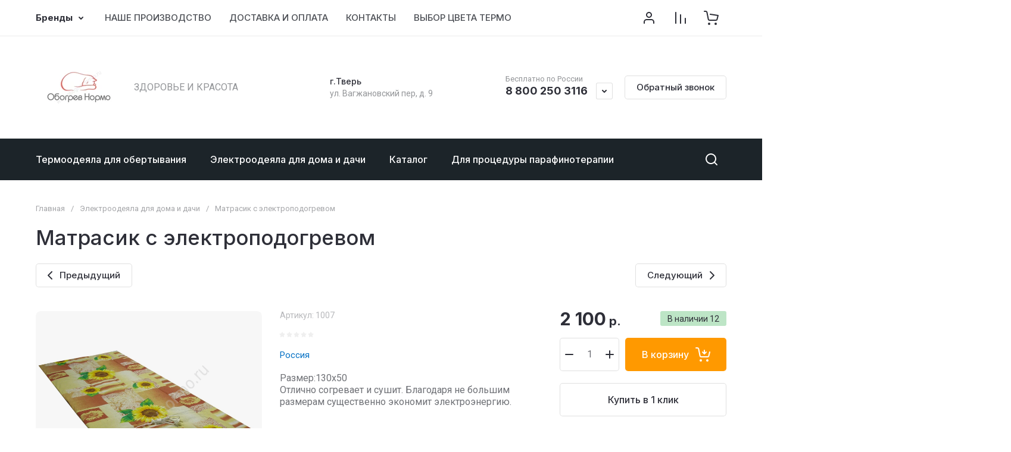

--- FILE ---
content_type: text/javascript
request_url: https://counter.megagroup.ru/5bb7e20476572da3ccbc3e8c05232d1e.js?r=&s=1280*720*24&u=https%3A%2F%2Fobogrevnormo.ru%2Fshop%2Fproduct%2F77537003&t=%D0%9C%D0%B0%D1%82%D1%80%D0%B0%D1%81%D0%B8%D0%BA%20%D1%81%20%D1%8D%D0%BB%D0%B5%D0%BA%D1%82%D1%80%D0%BE%D0%BF%D0%BE%D0%B4%D0%BE%D0%B3%D1%80%D0%B5%D0%B2%D0%BE%D0%BC&fv=0,0&en=1&rld=0&fr=0&callback=_sntnl1768650099520&1768650099520
body_size: 87
content:
//:1
_sntnl1768650099520({date:"Sat, 17 Jan 2026 11:41:39 GMT", res:"1"})